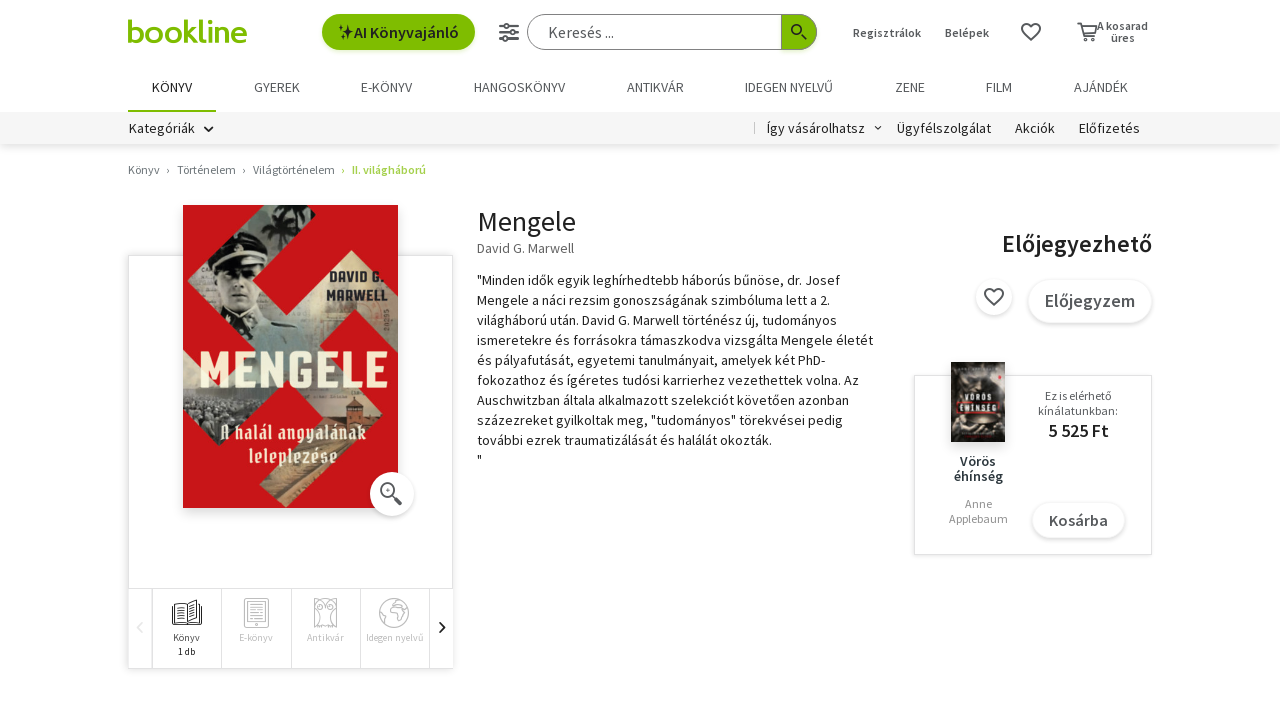

--- FILE ---
content_type: text/html; charset=utf-8
request_url: https://www.google.com/recaptcha/api2/aframe
body_size: -86
content:
<!DOCTYPE HTML><html><head><meta http-equiv="content-type" content="text/html; charset=UTF-8"></head><body><script nonce="qP_k5xpyEB7dtDMhHErSoA">/** Anti-fraud and anti-abuse applications only. See google.com/recaptcha */ try{var clients={'sodar':'https://pagead2.googlesyndication.com/pagead/sodar?'};window.addEventListener("message",function(a){try{if(a.source===window.parent){var b=JSON.parse(a.data);var c=clients[b['id']];if(c){var d=document.createElement('img');d.src=c+b['params']+'&rc='+(localStorage.getItem("rc::a")?sessionStorage.getItem("rc::b"):"");window.document.body.appendChild(d);sessionStorage.setItem("rc::e",parseInt(sessionStorage.getItem("rc::e")||0)+1);localStorage.setItem("rc::h",'1769064343354');}}}catch(b){}});window.parent.postMessage("_grecaptcha_ready", "*");}catch(b){}</script></body></html>